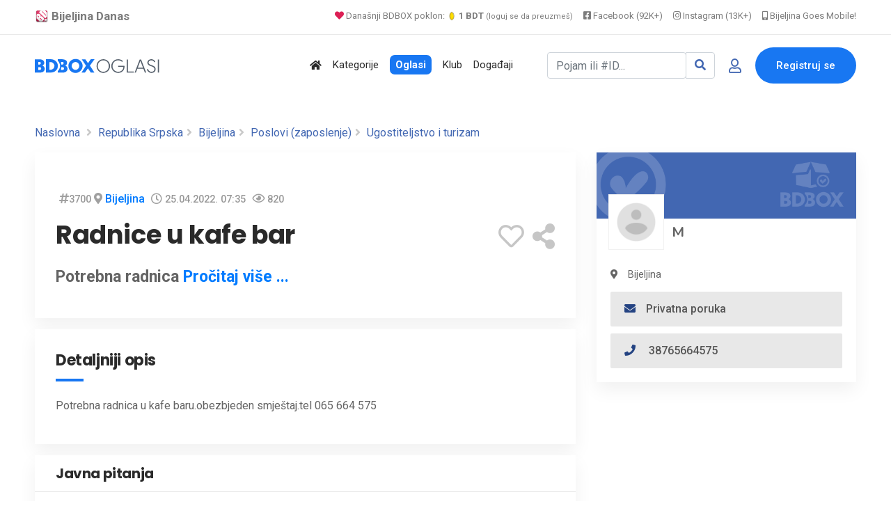

--- FILE ---
content_type: text/html; charset=UTF-8
request_url: https://www.bijeljina.org/bdbox/poslov-ugostiteljstvo-i-turizam/radnice-u-kafe-bar-22
body_size: 15378
content:
<!DOCTYPE html>
<!--[if IE 9]><html class="lt-ie10" lang="sr"> <![endif]-->
<html lang="sr">
	<head>
		<meta http-equiv="content-type" content="text/html; charset=utf-8">
		<title>Radnice u kafe bar - BDBOX</title>
		<meta name="description" content="Potrebna radnica">
		<link rel="canonical" href="https://www.bijeljina.org/bdbox/poslov-ugostiteljstvo-i-turizam/radnice-u-kafe-bar-22">
		
		
		<!-- Open Graph data -->
		<meta property="og:title" content="Radnice u kafe bar - BDBOX">
		<meta property="og:description" content="Potrebna radnica">
		<meta property="fb:app_id" content="328115653871120" >
		
		
					<meta property="og:image" content="https://www.bijeljina.org/bdbox/generatorslika/story/imagebox2.php?id=3700" />
			
			<meta property="og:image:width" content="1000" />
			<meta property="og:image:height" content="1000" />
			<meta name="twitter:card" content="summary_large_image">
			<meta name="twitter:image" content="https://www.bijeljina.org/bdbox/generatorslika/story/imagebox2.php?id=3700">
					
		<meta property="og:url" content="https://www.bijeljina.org/bdbox/poslov-ugostiteljstvo-i-turizam/radnice-u-kafe-bar-22" />
		<meta property="og:type" content="website">
		
		<!-- Twitter -->
		<meta name="twitter:site" content="@bijeljinadanas">
		<meta name="twitter:creator" content="@bijeljinadanas">
		<meta name="twitter:title" content="Radnice u kafe bar">
		<meta name="twitter:description" content="Radnice u kafe bar">
		
		
		


<!--LUPON-->

<script async src="https://securepubads.g.doubleclick.net/tag/js/gpt.js"></script>
<script async src="https://adxbid.info/bijeljina.js"></script>
<script>
  window.googletag = window.googletag || {cmd: []};
  googletag.cmd.push(function() {
    googletag.defineSlot('/21988954268/adxp_bijeljinadanas_billboard', [[728, 90], [320, 100], [970, 250], [320, 50], [970, 90]], 'div-gpt-ad-1588720963251-0').addService(googletag.pubads());
    googletag.defineSlot('/21988954268/adxp_bijeljinadanas_rectangle_1', [[320, 50], [468, 60], [320, 100], [300, 250], [336, 280]], 'div-gpt-ad-1588721028904-0').addService(googletag.pubads());
    googletag.defineSlot('/21988954268/adxp_bijeljinadanas_rectangle_2', [[300, 250], [468, 60], [320, 50], [336, 280], [320, 100]], 'div-gpt-ad-1588721058347-0').addService(googletag.pubads());
    googletag.defineSlot('/21988954268/adxp_bijeljinadanas_rectangle_3', [[320, 50], [336, 280], [300, 250], [468, 60], [320, 100]], 'div-gpt-ad-1588721138414-0').addService(googletag.pubads());
    googletag.defineSlot('/21988954268/adxp_bijeljinadanas_side_1', [[336, 280], [320, 100], [300, 250], [320, 50], [300, 600], [160, 600]], 'div-gpt-ad-1588721165426-0').addService(googletag.pubads());
    googletag.defineSlot('/21988954268/adxp_bijeljinadanas_side_2', [[320, 50], [336, 280], [320, 100], [160, 600], [300, 600], [300, 250]], 'div-gpt-ad-1588721195689-0').addService(googletag.pubads());
googletag.defineSlot('/21988954268/adxp_bijeljinadanas_leaderboard', [[728, 90], [320, 100], [320, 50]], 'div-gpt-ad-1588864874503-0').addService(googletag.pubads());

    googletag.pubads().disableInitialLoad();
    googletag.pubads().enableSingleRequest();
    googletag.pubads().collapseEmptyDivs();
    googletag.enableServices();
  });
</script>

<!--LUPON-->


<link rel="dns-prefetch" href="https://www.google-analytics.com"/>
		<link rel="dns-prefetch" href="https://fonts.googleapis.com"/>
		<link rel="dns-prefetch" href="https://ajax.googleapis.com"/>
		<link rel="dns-prefetch" href="https://pagead2.googlesyndication.com"/>
		<link rel="dns-prefetch" href="https://googleads.g.doubleclick.net"/>




<!-- Google tag (gtag.js) -->
		<script async src="https://www.googletagmanager.com/gtag/js?id=G-BTYCB7KQY2"></script>
		<script>
			window.dataLayer = window.dataLayer || [];
			function gtag(){dataLayer.push(arguments);}
			gtag('js', new Date());
			
			gtag('config', 'G-BTYCB7KQY2');
		</script>

<link rel="apple-touch-icon" sizes="180x180" href="https://www.bijeljina.org/bdbox/assets/apple-touch-icon.png">
<link rel="icon" type="image/png" sizes="32x32" href="https://www.bijeljina.org/bdbox/assets/favicon-32x32.png">
<link rel="icon" type="image/png" sizes="16x16" href="https://www.bijeljina.org/bdbox/assets/favicon-16x16.png">
<link rel="manifest" href="https://www.bijeljina.org/bdbox/site.webmanifest">
<link rel="mask-icon" href="https://www.bijeljina.org/bdbox/assets/safari-pinned-tab.svg" color="#5bbad5">
<meta name="msapplication-TileColor" content="#da532c">
<meta name="theme-color" content="#ffffff">
<meta name="google-site-verification" content="FhHtE7RI8lFbdUmtAJXzouJZnfOY-T7D15kZNyY20jM" />
<meta name="alexaVerifyID" content="twIHPPqx-uRPZN_s_nyi_cSPA6c"/>
<meta name="msvalidate.01" content="71EBC66DD63B87A627C0AA9A7391EFCE" >


 <!-- Bootstrap CSS -->
    <link rel="stylesheet" href="https://www.bijeljina.org/bdbox/dependencies/bootstrap/css/bootstrap.min.css">
    <!-- FontAwesome CSS -->
    <link rel="stylesheet" href="https://www.bijeljina.org/bdbox/dependencies/fontawesome/css/all.min.css">
    <!-- Flaticon CSS -->
    <link rel="stylesheet" href="https://www.bijeljina.org/bdbox/dependencies/flaticon/flaticon.css">
    <!-- Owl Carousel CSS -->
    <link rel="stylesheet" href="https://www.bijeljina.org/bdbox/dependencies/owl.carousel/css/owl.carousel.min.css">
    <link rel="stylesheet" href="https://www.bijeljina.org/bdbox/dependencies/owl.carousel/css/owl.theme.default.min.css">
    <!-- Animated Headlines CSS -->
    <link rel="stylesheet" href="https://www.bijeljina.org/bdbox/dependencies/jquery-animated-headlines/css/jquery.animatedheadline.css">
    <!-- Magnific Popup CSS -->
    <link rel="stylesheet" href="https://www.bijeljina.org/bdbox/dependencies/magnific-popup/css/magnific-popup.css">
    <!-- Animate CSS -->
    <link rel="stylesheet" href="https://www.bijeljina.org/bdbox/dependencies/animate.css/css/animate.min.css">
    <!-- Meanmenu CSS -->
    
    <!-- Site Stylesheet -->
    <link rel="stylesheet" href="https://www.bijeljina.org/bdbox/assets/css/app.css?v10112d4aa7tsgfgfeff">
	<link rel="stylesheet" href="https://www.bijeljina.org/bdbox/assets/css/images-grid.css?1a1jftrrfujud7e78g5dg77">
	 
    <!-- Google Web Fonts -->
    <link href="https://fonts.googleapis.com/css?family=Nunito:300,300i,400,400i,600,600i,700,700i,800,800i&amp;display=swap" rel="stylesheet">
    <link href="https://fonts.googleapis.com/css?family=Roboto:300,300i,400,400i,500,500i,700,700i,900,900i&amp;display=swap" rel="stylesheet">
	<link href="https://fonts.googleapis.com/css?family=Roboto+Condensed:300,300i,400,400i,500,500i,700,700i,900,900i&amp;display=swap" rel="stylesheet">		
<link href="https://fonts.googleapis.com/css?family=Poppins:300,400,500,600,700,800,900|Roboto:300,300i,400,400i,500,500i,700,700i,900,900i&amp;display=swap" rel="stylesheet">	
<!-- css -->

<link href="https://cdnjs.cloudflare.com/ajax/libs/select2/4.0.8/css/select2.min.css" rel="stylesheet" />

<link rel="stylesheet" href="https://www.bijeljina.org/bdbox/templates/js/raty/jquery.raty.css">
<link rel="stylesheet" href="https://www.bijeljina.org/bdbox/templates/examples.css?7a7">

<!-- javascript -->
<script src="https://ajax.googleapis.com/ajax/libs/jquery/2.1.1/jquery.min.js"></script>
<script src="https://cdnjs.cloudflare.com/ajax/libs/select2/4.0.8/js/select2.min.js"></script>
<script src="https://www.bijeljina.org/bdbox/assets/js/images-grid.js?13772"></script>
<script src="https://www.bijeljina.org/bdbox/templates/js/typeahead.bundle.js"></script>

<!-- CSRF -->
<script>
// add CSRF token in the headers of all requests
$.ajaxSetup({
    headers: {
        'X-CSRF-Token': 'mafq08susad4bsk1ds25qoapud',
		'X-Ajax-Setup': 1
    }
});
</script>

<!-- baseurl -->
<script>
var baseurl = 'https://www.bijeljina.org/bdbox';
</script>

<!-- custom functions -->
<script>
// test if cookie is enabled
function cookieEnabled() {
	// Quick test if browser has cookieEnabled host property
	if (navigator.cookieEnabled) {
		return true;
	}

	// Create cookie
	document.cookie = "cookietest=1";
	var ret = document.cookie.indexOf("cookietest=") != -1;

	// Delete cookie
	document.cookie = "cookietest=1; expires=Thu, 01-Jan-1970 00:00:01 GMT";

	return ret;
}

// test if localstorage is available
function lsTest(){
    var test = 'test';
    try {
        localStorage.setItem(test, test);
        localStorage.removeItem(test);
        return true;
    } catch(e) {
        return false;
    }
}

// createCookie
function createCookie(name, value, days) {
    var expires;
    var cookie_path;
	var path = "/bdbox";

    if (days) {
        var date = new Date();
        date.setTime(date.getTime() + (days * 24 * 60 * 60 * 1000));
        expires = "; expires=" + date.toUTCString();
    } else {
        expires = "";
    }

	if (path != '') {
		cookie_path = "; path=" + path;
	} else {
		cookie_path = "";
	}

    document.cookie = name + "=" + value + expires + cookie_path;
}

// delete_cookie
function delete_cookie(name) {
	createCookie(name, "", -100);
}

// getCookie
function getCookie(name) {
	var nameEQ = name + "=";
	var ca = document.cookie.split(';');

	for(var i=0;i < ca.length;i++) {
		var c = ca[i];
		while (c.charAt(0)==' ') c = c.substring(1,c.length);
		if (c.indexOf(nameEQ) == 0) return c.substring(nameEQ.length,c.length);
	}

	return null;
}

// check if string is JSON
function IsJsonString(str) {
	try {
		JSON.parse(str);
	} catch (e) {
		return false;
	}

	return true;
}

// add to Favorites
function addToFavorites() {
	$('.add-to-favorites').on('click', function(e){
					window.location.href = 'https://www.bijeljina.org/bdbox/user/sign-in';
				});
}
</script>


<script>
 $(document).ready(function() {
 

 
   var kategorije = new Bloodhound({
     datumTokenizer: Bloodhound.tokenizers.obj.whitespace('kategorija'),
     queryTokenizer: Bloodhound.tokenizers.whitespace,
     prefetch: 'https://www.bijeljina.org/bdbox/cron/json-kategorije.php?'+Date.now(),
     limit : 10,
	 cache: false,
	ttl: 0
   });
   
    kategorije.clearRemoteCache()

   var radnje = new Bloodhound({
     datumTokenizer: Bloodhound.tokenizers.obj.whitespace('radnja'),
     queryTokenizer: Bloodhound.tokenizers.whitespace,
     prefetch: 'https://www.bijeljina.org/bdbox/cron/json-radnje.php?'+Date.now(),
     limit : 10,
cache: false,
ttl: 0
   });
   
    radnje.clearRemoteCache()

   kategorije.initialize();
   radnje.initialize();

   $('#s').typeahead({
     highlight: true,
     hint : false,
	 minLength: 3
   }, {
   limit: 10,
     name: 'nba-teams',
     displayKey: 'kategorija',
     source: kategorije.ttAdapter(),
          templates : {
       header : '<div class="pl-2" style="font-weight:500; color: #4267b2;"><i class="fas fa-stream mr-1" style="color:#4267b2;"></i> Kategorije</div>' 
     }
   }, {
   limit: 10,
     name: 'nhl-teams',
     displayKey: 'radnja',
     source: radnje.ttAdapter(),
     templates : {
      header : '<div class="pl-2" style="font-weight:500; color: #4267b2;"><i class="fas fa-store mr-1" style="color:#4267b2;"></i> Radnje</div>' 
     }
   });
   
   
    $('#s').on('typeahead:selected', function(evt, item) {
    
	window.location.href = "https://www.bijeljina.org/bdbox/"+item.link;
})

 });
 
 

</script>

<!-- Maps -->
<script>
	// Wikimedia Maps options
	var map_provider_options = {
		"maxZoom": 14
	}
	</script>	<!-- CSS -->
	<link rel="stylesheet" href="https://cdnjs.cloudflare.com/ajax/libs/leaflet/1.3.1/leaflet.css"/>
	
	<!-- Javascript -->
	<script src="https://cdnjs.cloudflare.com/ajax/libs/leaflet/1.3.1/leaflet.js"></script>
	<script src="https://www.bijeljina.org/bdbox/assets/js/leaflet-providers.js"></script>

			
		
		<link rel="stylesheet" href="https://cdnjs.cloudflare.com/ajax/libs/OwlCarousel2/2.3.4/assets/owl.carousel.min.css" />
		<link rel="stylesheet" href="https://cdnjs.cloudflare.com/ajax/libs/OwlCarousel2/2.3.4/assets/owl.theme.default.min.css" />
		
		
				
		
		
		<script type="text/javascript" src="https://www.bijeljina.org/bdbox/templates/js/simpleUpload.min.js"></script>
		<style>
			.qty .count {
			
			display: inline-block;
			vertical-align: top;
			font-size: 21px;
			font-weight: 700;
			line-height: 36px;
			padding: 0 2px
			;min-width: 35px;
			text-align: center;
			background: #f5f7fa;
			}
			.qty .plus {
			cursor: pointer;
			display: inline-block;
			vertical-align: top;
			color: white;
			width: 35px;
			height: 35px;
			font: 30px/1 Arial,sans-serif;
			text-align: center;
			border-radius: 16%;
			padding-top: 3px;
			background-color: #28a745!important;
			}
			
			.qty .plus:hover {
			background-color: #218838!important;
			}	
			.qty .minus {
			cursor: pointer;
			display: inline-block;
			vertical-align: top;
			color: white;
			width: 35px;
			height: 35px;
			font: 30px/1 Arial,sans-serif;
			text-align: center;
			border-radius: 16%;
			background-clip: padding-box;
			
			background-color: #dc4b4b!important;
			}
			.qty .minus:hover {
			background-color: #c43636!important
			}	
			
			
			.zauplatu {
			cursor: pointer;
			display: inline-block;
			vertical-align: top;
			color: #4267b2;
			width: 100%;
			height: 37px;
			
			text-align: right;
			border-radius: 4px;
			background-clip: padding-box;
			background-color: #e5efff!important;
			}
			
			
			/* Customize the label (the container) */
			.containerRadio {
			display: block;
			position: relative;
			padding-left: 25px;
			margin-left: 15px;
			margin-bottom: 20px;
			cursor: pointer;
			font-size: 22px;
			-webkit-user-select: none;
			-moz-user-select: none;
			-ms-user-select: none;
			user-select: none;
			}
			
			/* Hide the browser's default radio button */
			.containerRadio input {
			position: absolute;
			opacity: 0;
			cursor: pointer;
			height: 0;
			width: 0;
			}
			
			/* Create a custom radio button */
			.checkmark {
			position: absolute;
			top: 0;
			left: 0;
			height: 25px;
			width: 25px;
			background-color: #eee;
			border-radius: 50%;
			}
			
			/* On mouse-over, add a grey background color */
			.containerRadio:hover input ~ .checkmark {
			background-color: #ccc;
			}
			
			/* When the radio button is checked, add a blue background */
			.containerRadio input:checked ~ .checkmark {
			background-color: #28a745;
			}
			
			/* Create the indicator (the dot/circle - hidden when not checked) */
			.checkmark:after {
			content: "";
			position: absolute;
			display: none;
			}
			
			/* Show the indicator (dot/circle) when checked */
			.containerRadio input:checked ~ .checkmark:after {
			display: block;
			}
			
			/* Style the indicator (dot/circle) */
			.containerRadio .checkmark:after {
			top: 9px;
			left: 9px;
			width: 8px;
			height: 8px;
			border-radius: 50%;
			background: white;
			}
			
			
			
			/* The container */
			.containerCheck {
			display: block;
			position: relative;
			padding-left: 25px;
			margin-left: 15px;
			margin-bottom: 20px;
			cursor: pointer;
			font-size: 22px;
			-webkit-user-select: none;
			-moz-user-select: none;
			-ms-user-select: none;
			user-select: none;
			}
			
			/* Hide the browser's default checkbox */
			.containerCheck input {
			position: absolute;
			opacity: 0;
			cursor: pointer;
			height: 0;
			width: 0;
			}
			
			/* Create a custom checkbox */
			.checkmarkCheck {
			position: absolute;
			top: 0;
			left: 0;
			height: 25px;
			width: 25px;
			background-color: #eee;
			border-radius: 4px;
			}
			
			/* On mouse-over, add a grey background color */
			.containerCheck:hover input ~ .checkmarkCheck {
			background-color: #ccc;
			}
			
			/* When the checkbox is checked, add a blue background */
			.containerCheck input:checked ~ .checkmarkCheck {
			background-color: #28a745;
			border-radius: 4px;
			}
			
			/* Create the checkmark/indicator (hidden when not checked) */
			.checkmarkCheck:after {
			content: "";
			position: absolute;
			display: none;
			}
			
			/* Show the checkmark when checked */
			.containerCheck input:checked ~ .checkmarkCheck:after {
			display: block;
			}
			
			/* Style the checkmark/indicator */
			.containerCheck .checkmarkCheck:after {
			left: 10px;
			top: 5px;
			width: 5px;
			height: 12px;
			border: solid white;
			border-width: 0 3px 3px 0;
			-webkit-transform: rotate(45deg);
			-ms-transform: rotate(45deg);
			transform: rotate(45deg);
			}
		</style>
	</head>
	<body class="sticky-header">
		
		<div id="fb-root"></div>
		
		<script>(function(d, s, id) {
			var js, fjs = d.getElementsByTagName(s)[0];
			if (d.getElementById(id)) return;
			js = d.createElement(s); js.id = id;
			js.src = 'https://connect.facebook.net/bs_BA/sdk.js#xfbml=1&version=v2.12&appId=328115653871120&autoLogAppEvents=1';
			fjs.parentNode.insertBefore(js, fjs);
			}(document, 'script', 'facebook-jssdk'));
			
			
			
		</script>
		
		
		
		
		<a href="#wrapper" data-type="section-switch" class="scrollup">
			<i class="fas fa-angle-double-up"></i>
		</a>
		<!-- ScrollUp End Here -->
		
		<div id="wrapper" class="wrapper pb-5">
			<!-- Preloader -->

<!--=====================================-->
<!--=            Header Start           =-->
<!--=====================================-->
<header class="header">
	
		
	
	<div style="border-bottom: 1px solid #e9e9e9;    color: #000;    padding-bottom: 10px; background:#ffffff;">
		<div class="container" style="padding-top: 8px;    text-align: right;    font-size: 13px;">
			
			<a href="https://www.bijeljina.org" target="_blank" style="float: left; color: #7c7c7c;    text-decoration: none; margin-right: 12px; font-size: 17px;"><img src="https://www.bijeljina.org/img/bijeljina-small.png" style="width: 20px; vertical-align: text-bottom;" aria-label="Portal Bijeljina Danas"> <b>Bijeljina Danas</b></a>
			
			<span style="color: #9f9f9f; margin-right: 12px;"><a href="https://www.bijeljina.org/bdbox" target="_blank" style="color: #7c7c7c;    text-decoration: none;"><i class="fas fa-heart" style="color: #dc2055;"></i> Današnji BDBOX poklon: <img src="https://www.bijeljina.org/bdbox/images/poklonbdt.gif" style="width: 14px;     vertical-align: text-bottom;" aria-label="Poklon tokeni"> <b>1 BDT</b> <small style="font-size: 11px;">(loguj se da preuzmeš)</small></a></span>
			
			
			<a href="https://facebook.com/bijeljinadanas" target="_blank" style="color: #7c7c7c;    text-decoration: none; margin-right: 12px;"><i class="fab fa-facebook-square"></i> Facebook (92K+)</a>
			<a href="https://instagram.com/bndanas" target="_blank" style="color: #7c7c7c;    text-decoration: none; margin-right: 12px;"><i class="fab fa-instagram"></i> Instagram (13K+)</a>
			
			<a href="https://www.bijeljina.net" target="_blank" style="color: #7c7c7c;    text-decoration: none;"><i class="fas fa-mobile-alt"></i> Bijeljina Goes Mobile!</a>
			
		</div>
	</div>
	<div id="rt-sticky-placeholder"></div>
	<div id="header-menu" class="header-menu menu-layout2">
		<div class="container">
			<div class="row d-flex align-items-center">
				<div class="col-lg-2" style="margin-right: 0px;    padding-right: 0px;    min-width: 240px;">
					<div class="logo-area">
						<a href="https://www.bijeljina.org/bdbox" class="temp-logo">
							
															<img src="https://www.bijeljina.org/bdbox/BDBOXlogo-oglasi.svg" aria-label="BDBOX Oglasi">							
															
						</a>
					</div>
				</div>
				<div class="col d-flex justify-content-end">
					<nav id="dropdown" class="template-main-menu">
						<ul>
							
							
							
							
							<li>
								<a href="https://www.bijeljina.org/bdbox" aria-label="Polazna stranica"><i class="fas fa-home"></i></a>
							</li>
							<li>
								<a href="https://www.bijeljina.org/bdbox/kategorije/" aria-label="Kategorije oglasa">Kategorije</a>
							</li>
							
							<li>
								<a href="https://www.bijeljina.org/bdbox/listings/republika-srpska/bijeljina-4923/" aria-label="Svo oglasi"><span style="padding: 5px 8px 5px 8px;    background: #1877f2;    color: #fff;    font-weight: 600;    border-radius: 7px;">Oglasi</span></a>
							</li>
							
							<li>
								<a href="https://www.bijeljina.org/bdbox/klub" aria-label="BDBOX Klub"><span style="">Klub</span></a>
							</li>
							
							<li>
								<a href="https://www.bijeljina.org/bdbox/dogadjaji" aria-label="BDBOX Događaji"><span style="">Događaji</span></a>
							</li>
							
							
							
							
						</ul>
					</nav>
				</div>
				<div class="col d-flex justify-content-end">
					
					
											<div class="header-action-layout1">
							<ul>
								<li>
									<form action="https://www.bijeljina.org/bdbox/pretraga" class="form-inline my-2 ">
										
										<div class="input-group">
											<input id="s" name="s" class="form-control " type="search" placeholder="Pojam ili #ID..." aria-label="Pretraži..." style="width: 200px;">
											
											<div class="input-group-append">
												<button class="btn btn-outline-secondary" type="submit" style="border: 1px solid #ced4da;" aria-label="Search"><i class="fas fa-search" style="color: #4267b2;"></i></button>
											</div>
										</div>
										
										
										
									</form>
								</li>
								<li class="header-login-icon">
									<a href="https://www.bijeljina.org/bdbox/korisnik/sign-in?povratak=/poslov-ugostiteljstvo-i-turizam/radnice-u-kafe-bar-22" class="color-primary" data-toggle="tooltip" data-placement="top" title="Prijava" aria-label="Prijavi se">
										<i class="far fa-user"></i>
									</a>
								</li>
								<li class="header-btn">
									<a href="https://www.bijeljina.org/bdbox/korisnik/register" class="item-btn" aria-label="Registracija">Registruj se</a>
								</li>
							</ul>
						</div>
						
											
					
				</div>
			</div>
		</div>
	</div>
</header>

			
			
			<div class="container mb-3 mt-4">
				<div class="row" style="    text-align: center;    display: block;">
					
					<!-- /21988954268/adxp_bijeljinadanas_billboard -->
					<div id='div-gpt-ad-1588720963251-0'>
						<script>
							googletag.cmd.push(function() { googletag.display('div-gpt-ad-1588720963251-0'); });
						</script>
					</div>
					
					
				</div>
			</div>
			
			
			<!--=====================================-->
			<!--=        Inner Banner Start         =-->
			<!--=====================================-->
			
			
			
			<section class="inner-page-banner" style="padding: 5px;">
				
				
				<div class="container pt-2">
					<div class="row">
						<div class="col-12">
							<div class="breadcrumbs-area">
								
								<ul>
									<li>
										<a href="https://www.bijeljina.org/bdbox/">Naslovna</a>
									</li>
									 <li> <a href="https://www.bijeljina.org/bdbox/listings/republika-srpska">Republika Srpska</a></li>
										 <li> <a href="https://www.bijeljina.org/bdbox/listings/republika-srpska/bijeljina-4923/">Bijeljina</a></li>
																					<li> <a href="https://www.bijeljina.org/bdbox/listings/republika-srpska/bijeljina-4923/poslovi">Poslovi (zaposlenje)</a></li>
																						<li> <a href="https://www.bijeljina.org/bdbox/listings/republika-srpska/bijeljina-4923/poslov-ugostiteljstvo-i-turizam">Ugostiteljstvo i turizam</a></li>
																				
									
									
								</ul>
							</div>
						</div>
					</div>
				</div>
			</section>
			
			
			<!--=====================================-->
			<!--=          Product Start         =-->
			<!--=====================================-->
			<section class="single-product-wrap-layout2 pt-2">
				<div class="container">
					<div class="row">
						<div class="col-lg-8">
							
							
							<div class="single-product-box-layout1">
								<div class="product-info light-shadow-bg">
									<div class="product-content light-box-content">
										
																				
										
										
										
										
										<div class="single-entry-meta">
											
											<div id="gallery"></div>
											
																						
										</div>
										
										<div class="item-details-2">
											<div class="row">
												<div class="col-lg-8">
													
													<i class="fas fa-hashtag" style="color: #a0a0a0; margin-left:5px;"></i><span style="font-weight: 500;    font-size: 0.9rem;    color: #989898;" data-toggle="tooltip" data-placement="top" title="ID objave">3700</span>
													
													<i class="fas fa-map-marker-alt" style="color: #a0a0a0; "></i> <a href="https://www.bijeljina.org/bdbox/listings/republika-srpska/bijeljina-4923/poslov-ugostiteljstvo-i-turizam"  style="font-weight: 500;">Bijeljina</a>
													
																											<i class="far fa-clock" style="color: #a0a0a0; margin-left:5px;"></i> <span style="font-weight: 500;    font-size: 0.9rem;    color: #989898;">25.04.2022. 07:35</span>
																											
													
													<i class="far fa-eye" style="color: #a0a0a0; margin-left:5px;"></i> <span style="font-weight: 500;    font-size: 0.9rem;    color: #989898;">820</span>
													
													
													
																										
													
												</div>
												
												<div class="col-lg-4" style="text-align:right;">
													
													
																										
													
												</div>
												
												<div class="col-lg-8">
													<h1 style=" font-family: 'Poppins', sans-serif; font-weight: 700;     margin-top: 15px;    margin-bottom: 25px; font-size: 2.3rem;    line-height: 2.6rem;">Radnice u kafe bar</h1>			  
													
													
													
												</div>
												<div class="col-lg-4 align-self-center" style="text-align:right;">
													
													<span data-toggle="tooltip" data-placement="top" title="Dodaj u favorite" style="font-size: 2.3rem;"><a href="javascript:void(0)" class="btn-favorites" data-listing-id="3700"><i class="far fa-heart" style="color:#c6c6c6;"></i></a></span>
													
													<span data-toggle="tooltip" data-placement="top" title="Podijeli" style="font-size: 2.3rem;"><a href="#shareModal" class="ml-2" data-toggle="modal" data-target="#shareModal"><i class="fas fa-share-alt" style="color:#c6c6c6;"></i></a></span>
												</div>
												
												
																									<div class="col-lg-12">
														<div class=" mb-1" style="font-weight:bold;     font-size: 23px;">
															Potrebna radnica 
																															<a href="#detaljniopislink">Pročitaj više ...</a>
																														</div>
													</div>
																									
											</div>
											
										</div>
									</div>
								</div>
								
							</div>
							
							
							
															
								
								
								<!-- Description -->
																
								
								<!-- Dostava -->
														
								
								<!-- Description -->
																	<div class="single-product-box-layout1 mt-3" id="detaljniopislink">
										<div class="product-info light-shadow-bg">
											<div class="product-content light-box-content">
												
												
												<div class="item-details-2">
													<div class="item-features">
														<h3 class="item-title">Detaljniji opis</h3>
														
														<div class="row">
															<div class="col-lg-12">
																Potrebna radnica u kafe baru.obezbjeden smještaj.tel 065 664 575															</div></div></div></div></div></div></div>
																							
								
								
								
								<!-- Description -->
																
								
								<!-- Description -->
																
								
								
								
																	<div class="item-review light-shadow-bg review-form-wrapper mt-3">
										<h3 class="widget-border-title">Javna pitanja 
											
																					</h3>
										
										
										<div class="light-box-content comment-box pb-0">
																					</div>
										<div class="light-box-content pt-1">
											<div id="review-form-wrapper" class="mb-1">
																									<p><a href="https://www.bijeljina.org/bdbox/korisnik/sign-in">Morate se prijaviti</a> da bi mogli postaviti pitanje.</p>
																								</div>
										</div>
										
									</div>
									
																</div>
							
							<div class="col-lg-4 sidebar-break-md sidebar-widget-area">
								<div class="widget-lg widget-author-info widget-light-bg mb-3">
									
									
									<div style="position: relative;">
																					<div >
												<img src="https://www.bijeljina.org/bdbox/assets/imgs/nemaslikebanera.png">
											</div>
																					
										<div style="margin-top: -45px;">
											<a href="https://www.bijeljina.org/bdbox/profil/TikTak">
												<div class="item-img" style="margin-left: 17px;  margin-top: 10px; display: inline-block; background: #ffffff;">
													
																											<img src="https://www.bijeljina.org/bdbox/assets/imgs/nemaslikekorisnika.png" alt="author" style="width: 80px;    height: 80px;    padding: 10px;    border: 1px solid #f1f1f1; ">
																										</div>
												
												<div class="author-name" style="display: inline-block; vertical-align: bottom;">
													
													<h4 class="author-title" style="   margin-bottom: 10px; margin-left: 7px; font-family: 'Nunito', sans-serif;    font-weight: bold;    font-si	e: 1.1rem;    color: #646464;"><a href="https://www.bijeljina.org/bdbox/profil/TikTak" style="color: #646464;">M</a></h4>
												</div>
											</a>
										</div>	
									</div>	
									<div class="author-content">
										
										<div class="author-meta">
											<ul>
																									<li><i class="fas fa-map-marker-alt"></i>Bijeljina</li>
																						
												
											</ul>
										</div>
										
										
																					<div class="author-mail">
												<a href="javascript:void(0)" class="mail-btn" data-toggle="modal" data-target="#contact-user-modal-poruka">
													<i class="fas fa-envelope"></i>Privatna poruka 
												</a>
											</div>
																																<div class="author-telefon">
												<a href="tel:38765664575" class="telefon-btn">
													<i class="fas fa-phone"></i> 38765664575												</a>
											</div>
																					
									</div>
								</div>
								
								<div class="widget widget-banner text-center">
								

		<!-- Snj Adsense -->

<script async src="//pagead2.googlesyndication.com/pagead/js/adsbygoogle.js"></script>
<!-- Bijeljina 320x250 s -->
<ins class="adsbygoogle"
     style="display:inline-block;width:300px;height:250px"
     data-ad-client="ca-pub-5095893388907747"
     data-ad-slot="5139676829"></ins>
<script>
(adsbygoogle = window.adsbygoogle || []).push({});
</script>	
								</div>
																	
									<div class="widget-lg widget-safty-tip widget-light-bg widget-store" style="padding:0px 0px 25px 0px">
										<h3 class="widget-border-title">Sa istog profila</h3>
										
										
														
				<div class="store-list" style="padding: 15px 26px 0px 33px; margin-bottom: 2px;">
					<div class="store-logo">
						<a href="https://www.bijeljina.org/bdbox/poslov-ugostiteljstvo-i-turizam/radnica-u-kafe-baru"><img src="https://www.bijeljina.org/bdbox/assets/imgs/blank.png" alt="Radnica u kafe baru" style="width: 120px; max-width: inherit;"></a>
					</div>
					<div class="store-content">
						<h3 class="item-title" style="    line-height: 1.3rem !important;"><a href="https://www.bijeljina.org/bdbox/poslov-ugostiteljstvo-i-turizam/radnica-u-kafe-baru">Radnica u kafe baru</a></h3>
						
						<div class="item-price" style="font-family: 'Poppins', sans-serif;    font-weight: 600;    font-size: 1rem;    color:#4267b2;    text-align: center;    padding-right: 7px;    display: inline-table;    letter-spacing: -.4px;">
							
														
							
							
						</div>
						
					</div>
				</div>
				
				
				
								
				<div class="store-list" style="padding: 15px 26px 0px 33px; margin-bottom: 2px;">
					<div class="store-logo">
						<a href="https://www.bijeljina.org/bdbox/poslov-ugostiteljstvo-i-turizam/radnice-u-kafe-bar-24"><img src="https://www.bijeljina.org/bdbox/assets/imgs/blank.png" alt="Radnice u kafe bar" style="width: 120px; max-width: inherit;"></a>
					</div>
					<div class="store-content">
						<h3 class="item-title" style="    line-height: 1.3rem !important;"><a href="https://www.bijeljina.org/bdbox/poslov-ugostiteljstvo-i-turizam/radnice-u-kafe-bar-24">Radnice u kafe bar</a></h3>
						
						<div class="item-price" style="font-family: 'Poppins', sans-serif;    font-weight: 600;    font-size: 1rem;    color:#4267b2;    text-align: center;    padding-right: 7px;    display: inline-table;    letter-spacing: -.4px;">
							
														
							
							
						</div>
						
					</div>
				</div>
				
				
				
								
				<div class="store-list" style="padding: 15px 26px 0px 33px; margin-bottom: 2px;">
					<div class="store-logo">
						<a href="https://www.bijeljina.org/bdbox/poslov-ugostiteljstvo-i-turizam/radnice-u-kafe-bar-23"><img src="https://www.bijeljina.org/bdbox/assets/imgs/blank.png" alt="Radnice u kafe baru" style="width: 120px; max-width: inherit;"></a>
					</div>
					<div class="store-content">
						<h3 class="item-title" style="    line-height: 1.3rem !important;"><a href="https://www.bijeljina.org/bdbox/poslov-ugostiteljstvo-i-turizam/radnice-u-kafe-bar-23">Radnice u kafe baru</a></h3>
						
						<div class="item-price" style="font-family: 'Poppins', sans-serif;    font-weight: 600;    font-size: 1rem;    color:#4267b2;    text-align: center;    padding-right: 7px;    display: inline-table;    letter-spacing: -.4px;">
							
														
							
							
						</div>
						
					</div>
				</div>
				
				
				
								
				<div class="store-list" style="padding: 15px 26px 0px 33px; margin-bottom: 2px;">
					<div class="store-logo">
						<a href="https://www.bijeljina.org/bdbox/poslov-ugostiteljstvo-i-turizam/potrebna-radnica-u-kafe-baru"><img src="https://www.bijeljina.org/bdbox/assets/imgs/blank.png" alt="Potrebna radnica u kafe baru" style="width: 120px; max-width: inherit;"></a>
					</div>
					<div class="store-content">
						<h3 class="item-title" style="    line-height: 1.3rem !important;"><a href="https://www.bijeljina.org/bdbox/poslov-ugostiteljstvo-i-turizam/potrebna-radnica-u-kafe-baru">Potrebna radnica u kafe baru</a></h3>
						
						<div class="item-price" style="font-family: 'Poppins', sans-serif;    font-weight: 600;    font-size: 1rem;    color:#4267b2;    text-align: center;    padding-right: 7px;    display: inline-table;    letter-spacing: -.4px;">
							
																Po dogovoru
																
							
							
						</div>
						
					</div>
				</div>
				
				
				
														
										
									</div>
									
									
										
								
								

								
								

									
								
							
	
								
								
								<div class="widget widget-banner text-center">
									<!-- /21988954268/adxp_bijeljinadanas_rectangle_2 -->
									<div id="div-gpt-ad-1588721058347-0">
										<script>
											googletag.cmd.push(function() { googletag.display("div-gpt-ad-1588721058347-0"); });
										</script>
									</div>
								</div>
								
								
								
								<div class="widget-lg widget-safty-tip widget-light-bg widget-store" style="padding:0px 0px 25px 0px">
										<h3 class="widget-border-title">Aktivno na BDBOX Klubu</h3>
										<div class="p-4">
										
														
				
				
				
				<div class="product-grid-view">
					<div class="grid-view-layout3 pb-0">
						
						
						
						<div class="item-content pt-1">
							
							
							
							
							<p class='naslovteme'><a href='https://www.bijeljina.org/bdbox/klub-tema/203'>Ko nastupa na trgu za Novu godinu u Bijeljini? </a><span class='vrijemeteme'> • aktivno prije 1 mesec</span></p><p class='naslovteme'><a href='https://www.bijeljina.org/bdbox/klub-tema/181'>Cijene stanova u Bijeljini? </a><span class='vrijemeteme'> • aktivno prije 2 meseca</span></p><p class='naslovteme'><a href='https://www.bijeljina.org/bdbox/klub-tema/202'>Cijena placa u bližem centru BN? </a><span class='vrijemeteme'> • aktivno prije 2 meseca</span></p><p class='naslovteme'><a href='https://www.bijeljina.org/bdbox/klub-tema/182'>Zadatak iz matematike, 5. razred </a><span class='vrijemeteme'> • aktivno prije 9 meseci</span></p><p class='naslovteme'><a href='https://www.bijeljina.org/bdbox/klub-tema/201'>Zadatak iz matematike - pomoooćć :) </a><span class='vrijemeteme'> • aktivno prije 10 meseci</span></p><p class='naslovteme'><a href='https://www.bijeljina.org/bdbox/klub-tema/200'>Ima li neko ideju za pokretanje posla, nešto jednostavno </a><span class='vrijemeteme'> • aktivno prije 11 meseci</span></p><p class='naslovteme'><a href='https://www.bijeljina.org/bdbox/klub-tema/199'>Šoping bez grižnje savjesti: Frizerland vas čeka s popustima do 2. marta! </a><span class='vrijemeteme'> • aktivno prije 11 meseci</span></p><p class='naslovteme'><a href='https://www.bijeljina.org/bdbox/klub-tema/198'>😲 Zijo Valentino na trgu?! </a><span class='vrijemeteme'> • aktivno prije 1 godinu</span></p><p class='naslovteme'><a href='https://www.bijeljina.org/bdbox/klub-tema/197'>🤩 Frizerland Bijeljina ➡️ TOP 10 najzanimljivijih proizvoda </a><span class='vrijemeteme'> • aktivno prije 1 godinu</span></p><p class='naslovteme'><a href='https://www.bijeljina.org/bdbox/klub-tema/196'>⭐ VELIKI godišnji horoskop za 2025. godinu! ⭐ </a><span class='vrijemeteme'> • aktivno prije 1 godinu</span></p> 
							
							
						</div>
						
						
						
					</div>
				</div>
				
				
														</div>
										
									</div>
									
									
								
								
								
							</div>
						</div>
					</div>
				</section>
				
				
			</div>
			
			
			
	
<div id="contact-user-modal-poruka" class="modal fade" tabindex="-1" role="dialog">
	<div class="modal-dialog" role="document">
		<div class="modal-content">
			<div class="modal-header">
				<h5 class="modal-title">Slanje privatne poruke</h5>
				<button type="button" class="close" data-dismiss="modal" aria-label="Zatvori">
					<span aria-hidden="true">&times;</span>
				</button>
			</div>
			<div class="modal-body">
				
			
				

				<div>Morate biti prijavljeni!</div>
			
			
				

					
					<div class="form-group">
						<a href="https://www.bijeljina.org/bdbox/korisnik/sign-in">Prijavi se</a> ili <a href="https://www.bijeljina.org/bdbox/korisnik/register">registruj novi nalog</a>.
					</div>
					
			</div>
			<div class="modal-footer">

				<button type="button" class="btn btn-secondary" data-dismiss="modal">Zatvori</button>
				
			</div>
		</div>
	</div>
</div>


	
<div id="dodajukorpu-modal" class="modal fade" tabindex="-1" role="dialog">
	<div class="modal-dialog" role="document">
		<div class="modal-content">
			<div class="modal-header">
				<h5 class="modal-title">Dodavanje u korpu</h5>
				<button type="button" class="close" data-dismiss="modal" aria-label="Zatvori">
					<span aria-hidden="true">&times;</span>
				</button>
			</div>
			<div class="modal-body">
				
			
				

				<div>Morate biti prijavljeni!</div>
			
			
				

					
					<div class="form-group">
						<a href="https://www.bijeljina.org/bdbox/korisnik/sign-in">Prijavi se</a> ili <a href="https://www.bijeljina.org/bdbox/korisnik/register">registruj novi nalog</a>.
					</div>
					
			</div>
			<div class="modal-footer">

				<button type="button" class="btn btn-secondary" data-dismiss="modal">Zatvori</button>
				
			</div>
		</div>
	</div>
</div>


<script>




	
</script>				
			
						
			
			<div class="modal fade" id="shareModal" tabindex="-1" role="dialog" aria-labelledby="exampleModalLabel" aria-hidden="true">
				<div class="modal-dialog" role="document">
					<div class="modal-content col-12">
						<div class="modal-header">
							<h5 class="modal-title">Podijeli objavu</h5> <button type="button" class="close" data-dismiss="modal" aria-label="Close"> <span aria-hidden="true">&times;</span> </button>
						</div>
						<div class="modal-body">
							<div class="icon-container1 d-flex">
								
								<div class="mr-2"> 
									<a href="https://www.facebook.com/sharer/sharer.php?u=https://www.bijeljina.org/bdbox/poslov-ugostiteljstvo-i-turizam/radnice-u-kafe-bar-22" class="share facebook" data-network="facebook"><i class="img-thumbnail fab fa-facebook fa-2x" style="color: #3b5998;"></i></a>
									
									
								</div>
								
								<div class=""> 
									
									<a href="https://twitter.com/share?url=https://www.bijeljina.org/bdbox/poslov-ugostiteljstvo-i-turizam/radnice-u-kafe-bar-22" class="share twitter" data-network="twitter"><i class=" img-thumbnail fab fa-twitter fa-2x" style="color:#4c6ef5;"></i></a>
									
									
								</div>
								
							</div>
							<p style="margin-top: 10px; margin-bottom: 0px;">BDBOX ID: <b>#3700</b></p>
							
						</div>
						
					</div>
				</div>
			</div>
			
						
			<script>
				
				(function($,undefined){
					'$:nomunge'; // Used by YUI compressor.
					
					$.fn.serializeObject = function(){
						var obj = {};
						
						$.each( this.serializeArray(), function(i,o){
							var n = o.name,
							v = o.value;
							
							obj[n] = obj[n] === undefined ? v
							: $.isArray( obj[n] ) ? obj[n].concat( v )
							: [ obj[n], v ];
						});
						
						return obj;
					};
					
				})(jQuery);
				
				function brisanjeslike (broj) {
					
					
					$('#progress-'+broj).html("");
					$('#progressBar-'+broj).width(0);
					$('#progressBar-'+broj).show();
					$('#dugmedodaj-'+broj).show();
					$('#obrisisliku-'+broj).hide();
					$('input[name="'+broj+'"]').val("");
					
				}
				
				$(document).ready(function(){
					
					
					//dodatne upload
					
					$('.dodatneslicice').change(function(e){
						
						
						
						var broj = this.id;
						
						$(this).simpleUpload("https://www.bijeljina.org/bdbox/dodatne-upload.php", {
							
							allowedExts: ["jpg", "jpeg", "png", "gif"],
							allowedTypes: ["image/pjpeg", "image/jpeg", "image/png", "image/x-png", "image/gif", "image/x-gif"],
							
							
							
							start: function(file){
								
								//upload started
								//$('#filename-'+broj).html(file.name);
								$('#progress-'+broj).html("");
								$('#progressBar-'+broj).width(0);
							},
							
							progress: function(progress){
								//received progress
								$('#progress-'+broj).html(" " + Math.round(progress) + "%");
								$('#progressBar-'+broj).width(progress + "%");
							},
							
							success: function(data){
								//upload successful
								$('#dugmedodaj-'+broj).hide();
								$('#progressBarContainer-'+broj).hide();
								$('#obrisisliku-'+broj).show();
								$('#progressBar-'+broj).hide();
								
								
								var slikatmp = data.slika.split('-');
								
								
								
								$('#progress-'+broj).html('<i class="fas fa-check-circle" style="color: #28a745;"></i> <a href="https://www.bijeljina.org/bdbox/korisnik/download-dokument.php?t=2&d='+data.slika+'" data-toggle="tooltip" data-placement="top" title="Klikni za pregled.">Slika je preuzeta</a>');
								$('input[name="'+broj+'"]').val(data.slika);
								
								
							},
							
							error: function(error){
								//upload failed
								$('#progress-'+broj).html("" + error.name + ": " + error.message);
							}
							
						});
						
					});
					
					// show edit plan modal
					$('#dodajukorpu-modal').on('show.bs.modal', function (event) {
						
						var modal = $(this);
						
						var result = { };
						$.each($('#narudzbaform').serializeArray(), function() {
							result[this.name] = this.value;
						});
						
						var niz =$("#narudzbaform").serializeObject();
						//var data = JSON.stringify( $("#narudzbaform").serializeObject() );
						
						
						
						// ajax
						var post_url = 'https://www.bijeljina.org/bdbox' + '/korisnik/get-dodavanje-u-korpu.php';
						
						$.post(post_url, {
							params: niz, listing_id: 3700						},
						function(data) {
							
							
							$('#porvrdacijene').html(data);
							modal.find('.korpadugme').show();
							
							
							
						});
						
						
						//
					});
					
					
										
					//za popuste 
					//ako ima stavi sve u array
										
					
					
					//console.log(dostupnipopusti);
					
					$('.count').prop('disabled', true);
					
					$(document).on('click','.plus',function(){
						
						
						if (typeof kolicinanastanju == 'undefined') {
							
							$('.count').val(parseInt($('.count').val()) + 1 );
							$('#kolicina').val(parseInt($('#kolicina').val()) + 1 );
							} else {
							
							if (kolicinanastanju>parseInt($('.count').val())) {
								
								$('.count').val(parseInt($('.count').val()) + 1 );
								$('#kolicina').val(parseInt($('#kolicina').val()) + 1 );
							}
							
						}
						
						
						preracunaj ();
						
					});
					$(document).on('click','.minus',function(){
						$('.count').val(parseInt($('.count').val()) - 1 );
						$('#kolicina').val(parseInt($('#kolicina').val()) - 1 );
						
						if ($('.count').val() == 0) {
							$('#kolicina').val(1);
							$('.count').val(1);
						}
						preracunaj ();
						
					});
					
					$('input:radio[name="naruceniartikal"]').change(
					function(){
						preracunaj ();
					});
					
					$('input:radio[name="radiodostava"]').change(
					function(){
						preracunaj ();
					});
					
					
					$('input:checkbox[name="dodatnechecked"]').change(
					function(){
						preracunaj ();
					});
					
					
					
					
					function preracunaj () {
						
						var dodatneukupno=0;
						
						if ( $( "#postojedodatneopcije" ).length ) {
							
							
							$.each($("input[name='dodatnechecked']:checked"), function(){
								
								var izvadicijenudodatne = $(this).val().split(';');
								
								dodatneukupno = dodatneukupno + izvadicijenudodatne[1]*1;
								
							});
							
						}
						var izvadicijenu = $('input[name="naruceniartikal"]:checked').val().split(';');
						var izvadicijenudostave = $('input[name="radiodostava"]:checked').val().split(';');
						//var vrijednost = ((izvadicijenu[1]*$('.count').val())+izvadicijenudostave[1]*1+dodatneukupno*$('.count').val()).toFixed(2);
						
						
												var obracunpopusta=1;
												
						var vrijednost = (((izvadicijenu[1]*$('.count').val())+dodatneukupno*$('.count').val())*obracunpopusta+izvadicijenudostave[1]*1).toFixed(2);
						
						$('#p-zauplatu').html(vrijednost);
						$('#ukupnozauplatu').val(vrijednost);
					}
					
					preracunaj ();
				});
				
				
				
				
				
			</script>
			
			<!-- footer -->
			
<section class="section-padding-top-heading bg-accent pt-2">
            <div class="container">
<p style="">
														
														<!-- bijeljina.org --><div id="ng_BfUGcE7PIj" class="ng_ws"></div>
														<script>var ng_widgets = [];ng_widgets.push('BfUGcE7PIj');; var ng_ai = 'ngw20230531172109';</script><script async src="https://static.nativegram.com/js/loader.js?ai=ngw20230531172109"></script>
														
														
														
													</p>
 </div>
        </section>
		
		
		<footer>
            <div class="footer-top-wrap">
                <div class="container">
                    <div class="row">
                        <div class="col-lg-3 col-sm-6">
                            <div class="footer-box-layout1">
                                <div class="footer-logo">
                                    <img style="width: 160px;" src="https://www.bijeljina.org/bdbox/bdboxBW.png" aria-label="BDBOX">
                                </div>
                                <p style="line-height: 1.5rem;">BDBOX je oglasna platforma Internet portala Bijeljina Danas. Oglasite vaše proizvode i usluge potpuno besplatno i promovišite na najvećem lokalnom portalu i na partnerskim stranicama širom BiH.</p>
                                <ul class="footer-social">
                                    <li><a href="https://www.facebook.com/bdbox.ba" target="_blank" aria-label="Facebook stranica"><i class="fab fa-facebook-f"></i></a></li>
									<li><a href="https://www.instagram.com/bdbox.ba" target="_blank" aria-label="BDBOX Instagram"><i class="fab fa-instagram"></i></a></li>
                                    <li><a href="https://twitter.com/bijeljinadanas" target="_blank" aria-label="X"><i class="fab fa-twitter"></i></a></li>
                                    
                         
                                </ul>
                            </div>
                        </div>
                        <div class="col-lg-3 col-sm-6">
                            <div class="footer-box-layout1">
                                <div class="footer-title">
                                    <h3>Savjeti za prodavce</h3>
                                </div>
                                <div class="footer-menu-box">
                                    <ul>
                                        <li><a href="https://www.bijeljina.org/bdbox/post/zasto-je-vazna-promocija-na-lokalu">Zašto je važna lokalna promocija</a></li>
                                        <li><a href="https://www.bijeljina.org/bdbox/post/Dobre-prakse-promocije-na-Internetu">Dobre prakse promocije na Internetu</a></li>
                                        <li><a href="https://www.bijeljina.org/bdbox/post/kako-napraviti-dobar-oglas">Kako napraviti dobar oglas</a></li>
                                     
                                    </ul>
                                </div>
                            </div>
                        </div>
                        <div class="col-lg-3 col-sm-6">
                            <div class="footer-box-layout1">
                                <div class="footer-title">
                                    <h3>Više o BDBOX-u</h3>
                                </div>
                                <div class="footer-menu-box">
                                    <ul>
                                        <li><a href="https://www.bijeljina.org/bdbox/post/sta-je-bdbox">Šta je BDBOX?</a></li>
										<li><a href="https://www.bijeljina.org/bdbox/blog">BDBOX Blog</a></li>
                                        <li><a href="https://www.bijeljina.org/bdbox/post/koje-opcije-nudi-bdbox">Koje opcije nudi BDBOX?</a></li>
                                        <li><a href="https://www.bijeljina.org/bdbox/post/najcesca-pitanja">Najčešća pitanja</a></li>
                                   
                                        
                                    </ul>
                                </div>
                            </div>
                        </div>
                        <div class="col-lg-3 col-sm-6">
                            <div class="footer-box-layout1">
                                <div class="footer-title">
                                    <h3>Pomoć i podrška</h3>
                                </div>
                                <div class="footer-menu-box">
                                    <ul>
                                        <li><a href="https://www.bijeljina.org/bdbox/kontakt">Kontakt</a></li>
                                        <li><a href="https://www.bijeljina.org/bdbox/post/pravila-i-uslovi-koriscenja">Pravila korišćenja</a></li>
                                        <li><a href="https://www.bijeljina.org/bdbox/post/politika-privatnosti">Politika privatnosti</a></li>
                                   
                                       
                                    </ul>
                                </div>
                            </div>
                        </div>
                    </div>
                </div>
            </div>
            <div class="footer-bottom-wrap">
                <div class="container">
                    <div class="row">
                        <div class="col-md-8">
                            <div class="copyright-text">
                                © Copyright <a target="_blank" href="https://www.bijeljina.org">Bijeljina Danas</a> 2025. Developed by <a target="_blank" href="https://www.bims.dev">BIMS</a>
                            </div>
                        </div>
                        <div class="col-md-4">
                            <div class="payment-option">
                               
                            </div>
                        </div>
                    </div>
                </div>
            </div>
        </footer>



<!-- external javascript -->
 <!-- Popper Js -->
    <script src="https://www.bijeljina.org/bdbox/dependencies/popper.js/js/popper.min.js"></script>
    <!-- Bootstrap Js -->
    <script src="https://www.bijeljina.org/bdbox/dependencies/bootstrap/js/bootstrap.min.js"></script>
    <!-- Waypoints Js -->
    <script src="https://www.bijeljina.org/bdbox/dependencies/waypoints/js/jquery.waypoints.min.js"></script>
    <!-- Counterup Js -->
    <script src="https://www.bijeljina.org/bdbox/dependencies/jquery.counterup/js/jquery.counterup.min.js"></script>
    <!-- Owl Carousel Js -->
    <script src="https://www.bijeljina.org/bdbox/dependencies/owl.carousel/js/owl.carousel.min.js"></script>
    <!-- ImagesLoaded Js -->
    <script src="https://www.bijeljina.org/bdbox/dependencies/imagesloaded/js/imagesloaded.pkgd.min.js"></script>
    <!-- Isotope Js -->
    <script src="https://www.bijeljina.org/bdbox/dependencies/isotope-layout/js/isotope.pkgd.min.js"></script>
    <!-- Animated Headline Js -->
    <script src="https://www.bijeljina.org/bdbox/dependencies/jquery-animated-headlines/js/jquery.animatedheadline.min.js"></script>
    <!-- Magnific Popup Js -->
    <script src="https://www.bijeljina.org/bdbox/dependencies/magnific-popup/js/jquery.magnific-popup.min.js"></script>
    <!-- ElevateZoom Js -->
    <script src="https://www.bijeljina.org/bdbox/dependencies/elevatezoom/js/jquery.elevateZoom-2.2.3.min.js"></script>
    <!-- Bootstrap Validate Js -->
    <script src="https://www.bijeljina.org/bdbox/dependencies/bootstrap-validator/js/validator.min.js"></script>
    <!-- Meanmenu Js -->
    
    <!-- Google Map js -->
    <script src="https://maps.googleapis.com/maps/api/js?key=AIzaSyBtmXSwv4YmAKtcZyyad9W7D4AC08z0Rb4"></script>
    <!-- Site Scripts -->
    <script src="https://www.bijeljina.org/bdbox/assets/js/app.js"></script>


<script src="https://www.bijeljina.org/bdbox/templates/js/raty/jquery.raty.js"></script>
<script src="https://www.bijeljina.org/bdbox/assets/js/jquery-autocomplete/jquery.autocomplete.min.js"></script>
<script src="https://cdnjs.cloudflare.com/ajax/libs/select2/4.0.0/js/i18n/sr.js"></script>

<link rel="stylesheet" href="https://www.bijeljina.org/bdbox/templates/js/lightbox-master/dist/ekko-lightbox.css">
<script src="https://www.bijeljina.org/bdbox/templates/js/lightbox-master/dist/ekko-lightbox.min.js"></script>
<script src="https://www.bijeljina.org/bdbox/templates/js/owlcarousel.js"></script>
<script src="https://www.bijeljina.org/bdbox/assets/js/jquery-price-format.js"></script>

<script>
	



	/*--------------------------------------------------
		Add to Favorites
	--------------------------------------------------*/
	(function(){
		$('.btn-favorites').on('click', function(e){
							window.location.href = 'https://www.bijeljina.org/bdbox/korisnik/sign-in';
						});
	}());
	
	/*--------------------------------------------------
		Format price
	--------------------------------------------------*/
	(function(){
		$('.price').priceFormat({
							prefix: '',
				suffix: ' EUR',
								centsLimit: 0,
							centsSeparator: ',',
			thousandsSeparator: '.'
		});
	}());
	
	/*--------------------------------------------------
		Lightbox
	--------------------------------------------------*/
	(function(){
		$(document).delegate('*[data-toggle="lightbox"]', 'click', function(event) {
			event.preventDefault();
			$(this).ekkoLightbox();
		});
	}());
	
	/*--------------------------------------------------
		Carousel
	--------------------------------------------------*/
	
	
	/*--------------------------------------------------
		Rating
	--------------------------------------------------*/
	(function(){
		$('.item-rating').raty({
			readOnly: true,
			score: function() {
				return this.getAttribute('data-rating');
			},
			hints: ['loše', 'loše', 'standardno', 'odlično', 'fenomenalno'],
			starType: 'i'
		});
		
		$('.review-rating').raty({
			readOnly: true,
			score: function() {
				return this.getAttribute('data-rating');
			},
			hints: ['loše', 'loše', 'standardno', 'odlično', 'fenomenalno'],
			starType: 'i'
		});
		
		$('.raty').raty({
			scoreName: 'review_score',
			target : '#hint',
			targetKeep : true,
			hints: ['loše', 'loše', 'standardno', 'odlično', 'fenomenalno'],
			starType: 'i'
		});
	}());
	
	/*--------------------------------------------------
		Review
	--------------------------------------------------*/
	(function(){
		$('#submit-review').on('click', function() {
			
			$('#submit-review').hide();
			
			if (!$('#review').val()) {
				
				alert ("morate napisati pitanje!");				
				$('#submit-review').show();
				return false;
			}
			
			var listing_id        = $('#review_listing_id').val();	
			var listing_vlasnik        = $('#review_listing_vlasnik').val();	
			var listing_title        = $('#review_listing_title').val();	
			var review            = $('#review').val();
			var url               = 'https://www.bijeljina.org/bdbox/process-review.php';
			
			
			
			// ajax post
			$.post(url, {
				listing_id       : listing_id,
				review           : review,
				listing_vlasnik : listing_vlasnik,
				listing_title : listing_title
				}, function(data) {
				$('#review-form').fadeOut();
				// alert(data);
				var form_wrapper = $('#review-form-wrapper');
				var alert_response = $('<div class="alert alert-success"></div>');
				$(alert_response).html(data);
				$(alert_response).hide().appendTo(form_wrapper).fadeIn();
			});
		});
	}());
	
	/*--------------------------------------------------
		Review - odgovor
	--------------------------------------------------*/
	
	(function(){
		$('.submit-odgovor').on('click', function(e) {
			
		var listing_id = $(this).attr("data-id");
		var review = $("#odgovor_vlasnika_"+$(this).attr("data-id")).val();
		
		if (!review) {
		
		alert ("morate napisati odgovor");
			
		} else {
			
			var url               = 'https://www.bijeljina.org/bdbox/process-review-odgovor.php';
		
		$.post(url, {
				listing_id       : listing_id,
				review           : review
				}, function(data) {
				//$('#review-form-odgovor-'+listing_id).fadeOut();
				$('.sakritinakonodgovora-'+listing_id).hide();
				$('.prikaziporuku-'+listing_id).html(data);
				
				
			});
		}
		
		});
	}());
	
	/*--------------------------------------------------
		Review - odgovor - brisanje
	--------------------------------------------------*/
	
	(function(){
		$('.obrisi-pitanje').on('click', function(e) {
			
		var listing_id = $(this).attr("data-id");
			
		if (confirm("Da li zelite obrisati ovo pitanjе? Nakon brisanja, pitanje nije moguce vratiti!")) {
  
	
			
			var url               = 'https://www.bijeljina.org/bdbox/process-review-obrisi.php';
		
		$.post(url, {
				listing_id       : listing_id,
				}, function(data) {
				//$('#review-form-odgovor-'+listing_id).fadeOut();
				$('.brisanje-ok-'+listing_id).hide();
			
				
				
			});
} 
		
		});
	}());
	
	/*--------------------------------------------------
		Map
	--------------------------------------------------*/
			$('#listing-map-wrapper').hide();
		
	const viewBtn = document.querySelector(".view-modal");
	const popup = document.querySelector(".popup");
	const overlay = document.querySelector(".overlayzapopupmodal");
	
	// Provjerite da li viewBtn postoji prije nego što mu dodijelite događaje
	if (viewBtn && popup && overlay) {
	
		const close = popup.querySelector(".close");
		const field = popup.querySelector(".fieldshare");
		const input = field.querySelector("input");
		const copy = field.querySelector("button");
		
		viewBtn.onclick = () => {
		console.log(2);
			popup.classList.toggle("show");
			overlay.classList.toggle("show");
		};
		
		close.onclick = () => {
			viewBtn.click();
		};
		
		copy.onclick = () => {
			input.select(); //select input value
			if (document.execCommand("copy")) { //if the selected text is copied
				field.classList.add("active");
				copy.innerText = "Kopirano";
				setTimeout(() => {
					window.getSelection().removeAllRanges(); //remove selection from page
					field.classList.remove("active");
					copy.innerText = "Kopiraj";
				}, 3000);
			}
		};
	}
	

	/*--------------------------------------------------
		Contact form
	--------------------------------------------------*/
	(function(){
		// on hide modal
		$('#contact-user-modal').on('hide.bs.modal', function (e) {
			$('#contact-user-form').show(120);
			$('#contact-user-result').empty();
		});
		
		// on submit
		$('#contact-user-submit').on('click', function(e) {
			e.preventDefault();
			
			// check validity
			if($('#contact-user-form')[0].checkValidity()) {
				// if all required fields filled, process
				var modal = $('#contact-user-modal');
				var post_url = 'https://www.bijeljina.org/bdbox/send-msg.php';
				var spinner = '<i class="fas fa-spinner fa-spin"></i> Sačekajte...';
				
				// hide form and show spinner
				$('#contact-user-result').show();
				$('#contact-user-form').hide(120);
				$('#contact-user-result').html(spinner);
				
				// ajax post
				$.post(post_url, {
					params: $('#contact-user-form').serialize(),
					}, function(data) {
					$('#contact-user-result').empty().html(data).fadeIn();
				});
			}
			
			else {
				$('#contact-user-form')[0].reportValidity();
			}
		});
	}());
	
	
	/*--------------------------------------------------
		Contact form
	--------------------------------------------------*/
	
	(function(){
		$('#contact-user-submit-poruka').on('click', function(e) {
			if ($('#msg_body').val()) {
			$('#contact-user-submit-poruka').hide();
			}
			e.preventDefault();
			
			if($('#contact-user-form')[0].checkValidity()) {
			$("#ucitavanje").html("Salje se");
			
			var post_url = 'https://www.bijeljina.org/bdbox/korisnik/process-poruke-lista.php';
			var spinner = '<i class="fas fa-spinner fa-spin"></i> Sačekajte...';
			
			$('#contact-user-result').show();
			$('#contact-user-form').hide(120);
			$('#contact-user-result').html(spinner);
			
			
			$.ajax({
				type: "POST",
				url: post_url,
				data: $('#contact-user-form').serialize(), // serializes the form's elements.
				success:function(data){	
					$('#contact-user-result').empty().html(data).fadeIn();		
					$('#contact-user-submit-poruka').hide();	
					
					
				}
			});
			} else {
				$('#contact-user-form')[0].reportValidity();
			}
			
			
			
		});	
	}());	
	
	</script><script>
/*--------------------------------------------------
Language selector
--------------------------------------------------*/
(function(){
	$('#language-selector select').on('change', function(e){
		createCookie('user_language', $('#language-selector select').val(), 365);
		location.reload(true);
	});
}());

/*--------------------------------------------------
Preloader
--------------------------------------------------*/
$(window).on('load', function() {
	$(".preloader").fadeOut('fast');
});

/*--------------------------------------------------
Navbar
--------------------------------------------------*/
(function(){
	// add margin top in full screen mode
	if($(window).width() > 768) {
		// get header height
		var height = $('#header-nav').outerHeight(true);

		// add margin equal to height
		$('#mainSearch').removeAttr('style').css({
			"top": height,
			"display": "none",
			"position":"absolute",
		});
	}

	// in mobile view..
	else {
		// remove class fixed-top
		$('#mainSearch').removeClass().addClass('container-fluid p-2 bg-light');

		// get header height
		var height = $('#header-nav').outerHeight(true);

		// add margin equal to height
		$('#mainSearch').removeAttr('style').css({
			"top": height,
			"display": "none",
			"position":"absolute",
		});

		//$('#header-nav-dummy').hide();
	}

	// when clicking outside search form, hide search form
	$('#mainSearch').on('click', function() {
		event.stopPropagation();
	});

	$(window).on('click', function() {
		$('#mainSearch').slideUp('fast');
	});

	// toggle search visibility
	$('#navbarBtnSearch').on('click', function() {
		// stop click propagation so that it doesn't bubble up and trigger a click on window which would hide the search
		event.stopPropagation();

		if($(window).width() < 769) {
			// add margin equal to height
			var height = $('#header-nav').outerHeight(true);
			var height_dummy = $('#header-nav-dummy').outerHeight(true);

			//height = height - height_dummy;

			console.log($('#mainSearch').attr('style'));

			$('#mainSearch').removeAttr('style').css({
			"top": height,
			"display": "none",
			"position":"absolute",
			});

			console.log($('#mainSearch').attr('style'));
		}

		// toggle proper
		$('#mainSearch').slideToggle('fast');
	});

			// select2 config
		$('#city-input').select2({
			ajax: {
				url: 'https://www.bijeljina.org/bdbox/_return_cities_select2.php',
				dataType: 'json',
				delay: 250,
				data: function (params) {
					return {
						query: params.term,
						page: params.page
					};
				}
			},
			escapeMarkup: function (markup) { return markup; },
			minimumInputLength: 1,
			dropdownAutoWidth : true,
			placeholder: "Mjesto",
			allowClear: true,
			language: "sr"
		});

		// change x mark and add event handler to clear cookies
		$(document).ready(function(){
			$('.select2-selection__clear').empty().html('<small class="text-muted"><i class="far fa-minus-square"></i></small>');

			$("#city-input").on("select2:unselecting", function(e) {
				delete_cookie('city_id');
			});

			// when closing the select, select2 inserts x mark again so change the x mark too
			$("#city-input").on("select2:closing", function(e) {
				$('.select2-selection__clear').empty().html('<small class="text-muted"><i class="far fa-minus-square"></i></small>');
			});
		});
	
	
	}());

/*--------------------------------------------------
Replace url-encoded URL with non url-encoded string
--------------------------------------------------*/
if (history.pushState) { //IE10+
	var newurl = window.location.protocol + "//" + window.location.host + window.location.pathname + decodeURIComponent(window.location.search);
	window.history.pushState({path:newurl},'',newurl);
}
</script>
			
		<script defer src="https://static.cloudflareinsights.com/beacon.min.js/vcd15cbe7772f49c399c6a5babf22c1241717689176015" integrity="sha512-ZpsOmlRQV6y907TI0dKBHq9Md29nnaEIPlkf84rnaERnq6zvWvPUqr2ft8M1aS28oN72PdrCzSjY4U6VaAw1EQ==" data-cf-beacon='{"version":"2024.11.0","token":"eee8761f06e64f32997aa66e3da646db","r":1,"server_timing":{"name":{"cfCacheStatus":true,"cfEdge":true,"cfExtPri":true,"cfL4":true,"cfOrigin":true,"cfSpeedBrain":true},"location_startswith":null}}' crossorigin="anonymous"></script>
</body>
	</html>			

--- FILE ---
content_type: text/html; charset=utf-8
request_url: https://www.google.com/recaptcha/api2/aframe
body_size: 268
content:
<!DOCTYPE HTML><html><head><meta http-equiv="content-type" content="text/html; charset=UTF-8"></head><body><script nonce="z-ASi7krEaRMCxqGCQbJ1g">/** Anti-fraud and anti-abuse applications only. See google.com/recaptcha */ try{var clients={'sodar':'https://pagead2.googlesyndication.com/pagead/sodar?'};window.addEventListener("message",function(a){try{if(a.source===window.parent){var b=JSON.parse(a.data);var c=clients[b['id']];if(c){var d=document.createElement('img');d.src=c+b['params']+'&rc='+(localStorage.getItem("rc::a")?sessionStorage.getItem("rc::b"):"");window.document.body.appendChild(d);sessionStorage.setItem("rc::e",parseInt(sessionStorage.getItem("rc::e")||0)+1);localStorage.setItem("rc::h",'1769058467842');}}}catch(b){}});window.parent.postMessage("_grecaptcha_ready", "*");}catch(b){}</script></body></html>